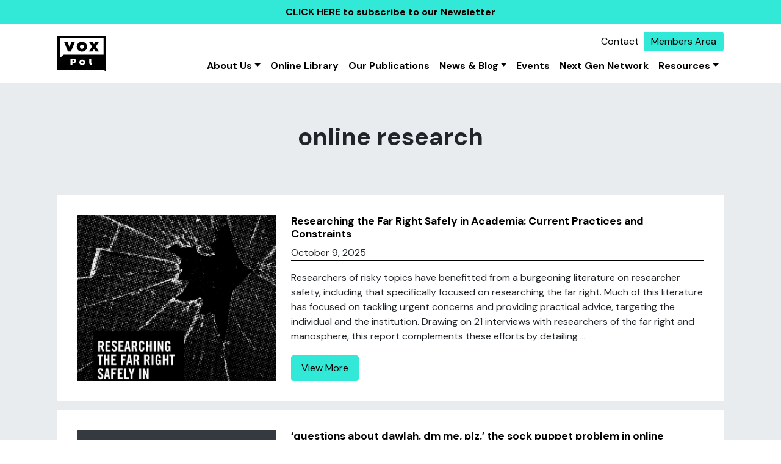

--- FILE ---
content_type: text/html; charset=UTF-8
request_url: https://voxpol.eu/file_tag/online-research/
body_size: 11111
content:

<!DOCTYPE html>
<html lang="en-US">


<head>
	<meta charset="UTF-8">
	<meta name="viewport" content="width=device-width, initial-scale=1, shrink-to-fit=no">
	<link rel="profile" href="http://gmpg.org/xfn/11">
	<meta name='robots' content='index, follow, max-image-preview:large, max-snippet:-1, max-video-preview:-1' />
	<style>img:is([sizes="auto" i], [sizes^="auto," i]) { contain-intrinsic-size: 3000px 1500px }</style>
	
	<!-- This site is optimized with the Yoast SEO plugin v25.4 - https://yoast.com/wordpress/plugins/seo/ -->
	<title>online research Archives - VOX - Pol</title>
	<link rel="canonical" href="https://voxpol.eu/file_tag/online-research/" />
	<link rel="next" href="https://voxpol.eu/file_tag/online-research/page/2/" />
	<meta property="og:locale" content="en_US" />
	<meta property="og:type" content="article" />
	<meta property="og:title" content="online research Archives - VOX - Pol" />
	<meta property="og:url" content="https://voxpol.eu/file_tag/online-research/" />
	<meta property="og:site_name" content="VOX - Pol" />
	<meta name="twitter:card" content="summary_large_image" />
	<script type="application/ld+json" class="yoast-schema-graph">{"@context":"https://schema.org","@graph":[{"@type":"CollectionPage","@id":"https://voxpol.eu/file_tag/online-research/","url":"https://voxpol.eu/file_tag/online-research/","name":"online research Archives - VOX - Pol","isPartOf":{"@id":"https://voxpol.eu/#website"},"primaryImageOfPage":{"@id":"https://voxpol.eu/file_tag/online-research/#primaryimage"},"image":{"@id":"https://voxpol.eu/file_tag/online-research/#primaryimage"},"thumbnailUrl":"https://voxpol.eu/wp-content/uploads/2025/09/new-publication.png","breadcrumb":{"@id":"https://voxpol.eu/file_tag/online-research/#breadcrumb"},"inLanguage":"en-US"},{"@type":"ImageObject","inLanguage":"en-US","@id":"https://voxpol.eu/file_tag/online-research/#primaryimage","url":"https://voxpol.eu/wp-content/uploads/2025/09/new-publication.png","contentUrl":"https://voxpol.eu/wp-content/uploads/2025/09/new-publication.png","width":854,"height":1249},{"@type":"BreadcrumbList","@id":"https://voxpol.eu/file_tag/online-research/#breadcrumb","itemListElement":[{"@type":"ListItem","position":1,"name":"Home","item":"https://voxpol.eu/"},{"@type":"ListItem","position":2,"name":"online research"}]},{"@type":"WebSite","@id":"https://voxpol.eu/#website","url":"https://voxpol.eu/","name":"VOX - Pol","description":"Network of Excellence","publisher":{"@id":"https://voxpol.eu/#organization"},"potentialAction":[{"@type":"SearchAction","target":{"@type":"EntryPoint","urlTemplate":"https://voxpol.eu/?s={search_term_string}"},"query-input":{"@type":"PropertyValueSpecification","valueRequired":true,"valueName":"search_term_string"}}],"inLanguage":"en-US"},{"@type":"Organization","@id":"https://voxpol.eu/#organization","name":"VOX - Pol","url":"https://voxpol.eu/","logo":{"@type":"ImageObject","inLanguage":"en-US","@id":"https://voxpol.eu/#/schema/logo/image/","url":"https://voxpol.eu/wp-content/uploads/2023/07/logo.svg","contentUrl":"https://voxpol.eu/wp-content/uploads/2023/07/logo.svg","caption":"VOX - Pol"},"image":{"@id":"https://voxpol.eu/#/schema/logo/image/"}}]}</script>
	<!-- / Yoast SEO plugin. -->


<link rel='dns-prefetch' href='//www.googletagmanager.com' />
<link rel="alternate" type="application/rss+xml" title="VOX - Pol &raquo; Feed" href="https://voxpol.eu/feed/" />
<link rel="alternate" type="application/rss+xml" title="VOX - Pol &raquo; Comments Feed" href="https://voxpol.eu/comments/feed/" />
<link rel="alternate" type="application/rss+xml" title="VOX - Pol &raquo; online research File Tag Feed" href="https://voxpol.eu/file_tag/online-research/feed/" />
<script type="text/javascript">
/* <![CDATA[ */
window._wpemojiSettings = {"baseUrl":"https:\/\/s.w.org\/images\/core\/emoji\/16.0.1\/72x72\/","ext":".png","svgUrl":"https:\/\/s.w.org\/images\/core\/emoji\/16.0.1\/svg\/","svgExt":".svg","source":{"concatemoji":"https:\/\/voxpol.eu\/wps\/wp-includes\/js\/wp-emoji-release.min.js?ver=6.8.3"}};
/*! This file is auto-generated */
!function(s,n){var o,i,e;function c(e){try{var t={supportTests:e,timestamp:(new Date).valueOf()};sessionStorage.setItem(o,JSON.stringify(t))}catch(e){}}function p(e,t,n){e.clearRect(0,0,e.canvas.width,e.canvas.height),e.fillText(t,0,0);var t=new Uint32Array(e.getImageData(0,0,e.canvas.width,e.canvas.height).data),a=(e.clearRect(0,0,e.canvas.width,e.canvas.height),e.fillText(n,0,0),new Uint32Array(e.getImageData(0,0,e.canvas.width,e.canvas.height).data));return t.every(function(e,t){return e===a[t]})}function u(e,t){e.clearRect(0,0,e.canvas.width,e.canvas.height),e.fillText(t,0,0);for(var n=e.getImageData(16,16,1,1),a=0;a<n.data.length;a++)if(0!==n.data[a])return!1;return!0}function f(e,t,n,a){switch(t){case"flag":return n(e,"\ud83c\udff3\ufe0f\u200d\u26a7\ufe0f","\ud83c\udff3\ufe0f\u200b\u26a7\ufe0f")?!1:!n(e,"\ud83c\udde8\ud83c\uddf6","\ud83c\udde8\u200b\ud83c\uddf6")&&!n(e,"\ud83c\udff4\udb40\udc67\udb40\udc62\udb40\udc65\udb40\udc6e\udb40\udc67\udb40\udc7f","\ud83c\udff4\u200b\udb40\udc67\u200b\udb40\udc62\u200b\udb40\udc65\u200b\udb40\udc6e\u200b\udb40\udc67\u200b\udb40\udc7f");case"emoji":return!a(e,"\ud83e\udedf")}return!1}function g(e,t,n,a){var r="undefined"!=typeof WorkerGlobalScope&&self instanceof WorkerGlobalScope?new OffscreenCanvas(300,150):s.createElement("canvas"),o=r.getContext("2d",{willReadFrequently:!0}),i=(o.textBaseline="top",o.font="600 32px Arial",{});return e.forEach(function(e){i[e]=t(o,e,n,a)}),i}function t(e){var t=s.createElement("script");t.src=e,t.defer=!0,s.head.appendChild(t)}"undefined"!=typeof Promise&&(o="wpEmojiSettingsSupports",i=["flag","emoji"],n.supports={everything:!0,everythingExceptFlag:!0},e=new Promise(function(e){s.addEventListener("DOMContentLoaded",e,{once:!0})}),new Promise(function(t){var n=function(){try{var e=JSON.parse(sessionStorage.getItem(o));if("object"==typeof e&&"number"==typeof e.timestamp&&(new Date).valueOf()<e.timestamp+604800&&"object"==typeof e.supportTests)return e.supportTests}catch(e){}return null}();if(!n){if("undefined"!=typeof Worker&&"undefined"!=typeof OffscreenCanvas&&"undefined"!=typeof URL&&URL.createObjectURL&&"undefined"!=typeof Blob)try{var e="postMessage("+g.toString()+"("+[JSON.stringify(i),f.toString(),p.toString(),u.toString()].join(",")+"));",a=new Blob([e],{type:"text/javascript"}),r=new Worker(URL.createObjectURL(a),{name:"wpTestEmojiSupports"});return void(r.onmessage=function(e){c(n=e.data),r.terminate(),t(n)})}catch(e){}c(n=g(i,f,p,u))}t(n)}).then(function(e){for(var t in e)n.supports[t]=e[t],n.supports.everything=n.supports.everything&&n.supports[t],"flag"!==t&&(n.supports.everythingExceptFlag=n.supports.everythingExceptFlag&&n.supports[t]);n.supports.everythingExceptFlag=n.supports.everythingExceptFlag&&!n.supports.flag,n.DOMReady=!1,n.readyCallback=function(){n.DOMReady=!0}}).then(function(){return e}).then(function(){var e;n.supports.everything||(n.readyCallback(),(e=n.source||{}).concatemoji?t(e.concatemoji):e.wpemoji&&e.twemoji&&(t(e.twemoji),t(e.wpemoji)))}))}((window,document),window._wpemojiSettings);
/* ]]> */
</script>
<style id='wp-emoji-styles-inline-css' type='text/css'>

	img.wp-smiley, img.emoji {
		display: inline !important;
		border: none !important;
		box-shadow: none !important;
		height: 1em !important;
		width: 1em !important;
		margin: 0 0.07em !important;
		vertical-align: -0.1em !important;
		background: none !important;
		padding: 0 !important;
	}
</style>
<link rel='stylesheet' id='wp-block-library-css' href='https://voxpol.eu/wps/wp-includes/css/dist/block-library/style.min.css?ver=6.8.3' type='text/css' media='all' />
<style id='classic-theme-styles-inline-css' type='text/css'>
/*! This file is auto-generated */
.wp-block-button__link{color:#fff;background-color:#32373c;border-radius:9999px;box-shadow:none;text-decoration:none;padding:calc(.667em + 2px) calc(1.333em + 2px);font-size:1.125em}.wp-block-file__button{background:#32373c;color:#fff;text-decoration:none}
</style>
<style id='global-styles-inline-css' type='text/css'>
:root{--wp--preset--aspect-ratio--square: 1;--wp--preset--aspect-ratio--4-3: 4/3;--wp--preset--aspect-ratio--3-4: 3/4;--wp--preset--aspect-ratio--3-2: 3/2;--wp--preset--aspect-ratio--2-3: 2/3;--wp--preset--aspect-ratio--16-9: 16/9;--wp--preset--aspect-ratio--9-16: 9/16;--wp--preset--color--black: #000000;--wp--preset--color--cyan-bluish-gray: #abb8c3;--wp--preset--color--white: #ffffff;--wp--preset--color--pale-pink: #f78da7;--wp--preset--color--vivid-red: #cf2e2e;--wp--preset--color--luminous-vivid-orange: #ff6900;--wp--preset--color--luminous-vivid-amber: #fcb900;--wp--preset--color--light-green-cyan: #7bdcb5;--wp--preset--color--vivid-green-cyan: #00d084;--wp--preset--color--pale-cyan-blue: #8ed1fc;--wp--preset--color--vivid-cyan-blue: #0693e3;--wp--preset--color--vivid-purple: #9b51e0;--wp--preset--gradient--vivid-cyan-blue-to-vivid-purple: linear-gradient(135deg,rgba(6,147,227,1) 0%,rgb(155,81,224) 100%);--wp--preset--gradient--light-green-cyan-to-vivid-green-cyan: linear-gradient(135deg,rgb(122,220,180) 0%,rgb(0,208,130) 100%);--wp--preset--gradient--luminous-vivid-amber-to-luminous-vivid-orange: linear-gradient(135deg,rgba(252,185,0,1) 0%,rgba(255,105,0,1) 100%);--wp--preset--gradient--luminous-vivid-orange-to-vivid-red: linear-gradient(135deg,rgba(255,105,0,1) 0%,rgb(207,46,46) 100%);--wp--preset--gradient--very-light-gray-to-cyan-bluish-gray: linear-gradient(135deg,rgb(238,238,238) 0%,rgb(169,184,195) 100%);--wp--preset--gradient--cool-to-warm-spectrum: linear-gradient(135deg,rgb(74,234,220) 0%,rgb(151,120,209) 20%,rgb(207,42,186) 40%,rgb(238,44,130) 60%,rgb(251,105,98) 80%,rgb(254,248,76) 100%);--wp--preset--gradient--blush-light-purple: linear-gradient(135deg,rgb(255,206,236) 0%,rgb(152,150,240) 100%);--wp--preset--gradient--blush-bordeaux: linear-gradient(135deg,rgb(254,205,165) 0%,rgb(254,45,45) 50%,rgb(107,0,62) 100%);--wp--preset--gradient--luminous-dusk: linear-gradient(135deg,rgb(255,203,112) 0%,rgb(199,81,192) 50%,rgb(65,88,208) 100%);--wp--preset--gradient--pale-ocean: linear-gradient(135deg,rgb(255,245,203) 0%,rgb(182,227,212) 50%,rgb(51,167,181) 100%);--wp--preset--gradient--electric-grass: linear-gradient(135deg,rgb(202,248,128) 0%,rgb(113,206,126) 100%);--wp--preset--gradient--midnight: linear-gradient(135deg,rgb(2,3,129) 0%,rgb(40,116,252) 100%);--wp--preset--font-size--small: 13px;--wp--preset--font-size--medium: 20px;--wp--preset--font-size--large: 36px;--wp--preset--font-size--x-large: 42px;--wp--preset--spacing--20: 0.44rem;--wp--preset--spacing--30: 0.67rem;--wp--preset--spacing--40: 1rem;--wp--preset--spacing--50: 1.5rem;--wp--preset--spacing--60: 2.25rem;--wp--preset--spacing--70: 3.38rem;--wp--preset--spacing--80: 5.06rem;--wp--preset--shadow--natural: 6px 6px 9px rgba(0, 0, 0, 0.2);--wp--preset--shadow--deep: 12px 12px 50px rgba(0, 0, 0, 0.4);--wp--preset--shadow--sharp: 6px 6px 0px rgba(0, 0, 0, 0.2);--wp--preset--shadow--outlined: 6px 6px 0px -3px rgba(255, 255, 255, 1), 6px 6px rgba(0, 0, 0, 1);--wp--preset--shadow--crisp: 6px 6px 0px rgba(0, 0, 0, 1);}:where(.is-layout-flex){gap: 0.5em;}:where(.is-layout-grid){gap: 0.5em;}body .is-layout-flex{display: flex;}.is-layout-flex{flex-wrap: wrap;align-items: center;}.is-layout-flex > :is(*, div){margin: 0;}body .is-layout-grid{display: grid;}.is-layout-grid > :is(*, div){margin: 0;}:where(.wp-block-columns.is-layout-flex){gap: 2em;}:where(.wp-block-columns.is-layout-grid){gap: 2em;}:where(.wp-block-post-template.is-layout-flex){gap: 1.25em;}:where(.wp-block-post-template.is-layout-grid){gap: 1.25em;}.has-black-color{color: var(--wp--preset--color--black) !important;}.has-cyan-bluish-gray-color{color: var(--wp--preset--color--cyan-bluish-gray) !important;}.has-white-color{color: var(--wp--preset--color--white) !important;}.has-pale-pink-color{color: var(--wp--preset--color--pale-pink) !important;}.has-vivid-red-color{color: var(--wp--preset--color--vivid-red) !important;}.has-luminous-vivid-orange-color{color: var(--wp--preset--color--luminous-vivid-orange) !important;}.has-luminous-vivid-amber-color{color: var(--wp--preset--color--luminous-vivid-amber) !important;}.has-light-green-cyan-color{color: var(--wp--preset--color--light-green-cyan) !important;}.has-vivid-green-cyan-color{color: var(--wp--preset--color--vivid-green-cyan) !important;}.has-pale-cyan-blue-color{color: var(--wp--preset--color--pale-cyan-blue) !important;}.has-vivid-cyan-blue-color{color: var(--wp--preset--color--vivid-cyan-blue) !important;}.has-vivid-purple-color{color: var(--wp--preset--color--vivid-purple) !important;}.has-black-background-color{background-color: var(--wp--preset--color--black) !important;}.has-cyan-bluish-gray-background-color{background-color: var(--wp--preset--color--cyan-bluish-gray) !important;}.has-white-background-color{background-color: var(--wp--preset--color--white) !important;}.has-pale-pink-background-color{background-color: var(--wp--preset--color--pale-pink) !important;}.has-vivid-red-background-color{background-color: var(--wp--preset--color--vivid-red) !important;}.has-luminous-vivid-orange-background-color{background-color: var(--wp--preset--color--luminous-vivid-orange) !important;}.has-luminous-vivid-amber-background-color{background-color: var(--wp--preset--color--luminous-vivid-amber) !important;}.has-light-green-cyan-background-color{background-color: var(--wp--preset--color--light-green-cyan) !important;}.has-vivid-green-cyan-background-color{background-color: var(--wp--preset--color--vivid-green-cyan) !important;}.has-pale-cyan-blue-background-color{background-color: var(--wp--preset--color--pale-cyan-blue) !important;}.has-vivid-cyan-blue-background-color{background-color: var(--wp--preset--color--vivid-cyan-blue) !important;}.has-vivid-purple-background-color{background-color: var(--wp--preset--color--vivid-purple) !important;}.has-black-border-color{border-color: var(--wp--preset--color--black) !important;}.has-cyan-bluish-gray-border-color{border-color: var(--wp--preset--color--cyan-bluish-gray) !important;}.has-white-border-color{border-color: var(--wp--preset--color--white) !important;}.has-pale-pink-border-color{border-color: var(--wp--preset--color--pale-pink) !important;}.has-vivid-red-border-color{border-color: var(--wp--preset--color--vivid-red) !important;}.has-luminous-vivid-orange-border-color{border-color: var(--wp--preset--color--luminous-vivid-orange) !important;}.has-luminous-vivid-amber-border-color{border-color: var(--wp--preset--color--luminous-vivid-amber) !important;}.has-light-green-cyan-border-color{border-color: var(--wp--preset--color--light-green-cyan) !important;}.has-vivid-green-cyan-border-color{border-color: var(--wp--preset--color--vivid-green-cyan) !important;}.has-pale-cyan-blue-border-color{border-color: var(--wp--preset--color--pale-cyan-blue) !important;}.has-vivid-cyan-blue-border-color{border-color: var(--wp--preset--color--vivid-cyan-blue) !important;}.has-vivid-purple-border-color{border-color: var(--wp--preset--color--vivid-purple) !important;}.has-vivid-cyan-blue-to-vivid-purple-gradient-background{background: var(--wp--preset--gradient--vivid-cyan-blue-to-vivid-purple) !important;}.has-light-green-cyan-to-vivid-green-cyan-gradient-background{background: var(--wp--preset--gradient--light-green-cyan-to-vivid-green-cyan) !important;}.has-luminous-vivid-amber-to-luminous-vivid-orange-gradient-background{background: var(--wp--preset--gradient--luminous-vivid-amber-to-luminous-vivid-orange) !important;}.has-luminous-vivid-orange-to-vivid-red-gradient-background{background: var(--wp--preset--gradient--luminous-vivid-orange-to-vivid-red) !important;}.has-very-light-gray-to-cyan-bluish-gray-gradient-background{background: var(--wp--preset--gradient--very-light-gray-to-cyan-bluish-gray) !important;}.has-cool-to-warm-spectrum-gradient-background{background: var(--wp--preset--gradient--cool-to-warm-spectrum) !important;}.has-blush-light-purple-gradient-background{background: var(--wp--preset--gradient--blush-light-purple) !important;}.has-blush-bordeaux-gradient-background{background: var(--wp--preset--gradient--blush-bordeaux) !important;}.has-luminous-dusk-gradient-background{background: var(--wp--preset--gradient--luminous-dusk) !important;}.has-pale-ocean-gradient-background{background: var(--wp--preset--gradient--pale-ocean) !important;}.has-electric-grass-gradient-background{background: var(--wp--preset--gradient--electric-grass) !important;}.has-midnight-gradient-background{background: var(--wp--preset--gradient--midnight) !important;}.has-small-font-size{font-size: var(--wp--preset--font-size--small) !important;}.has-medium-font-size{font-size: var(--wp--preset--font-size--medium) !important;}.has-large-font-size{font-size: var(--wp--preset--font-size--large) !important;}.has-x-large-font-size{font-size: var(--wp--preset--font-size--x-large) !important;}
:where(.wp-block-post-template.is-layout-flex){gap: 1.25em;}:where(.wp-block-post-template.is-layout-grid){gap: 1.25em;}
:where(.wp-block-columns.is-layout-flex){gap: 2em;}:where(.wp-block-columns.is-layout-grid){gap: 2em;}
:root :where(.wp-block-pullquote){font-size: 1.5em;line-height: 1.6;}
</style>
<link rel='stylesheet' id='events-manager-css' href='https://voxpol.eu/wp-content/plugins/events-manager/includes/css/events_manager.css?ver=5.99912' type='text/css' media='all' />
<link rel='stylesheet' id='cream-theme-css' href='https://voxpol.eu/wp-content/themes/cream-theme/dist/styles/app.css?ver=1705062475' type='text/css' media='all' />
<script type="text/javascript" src="https://voxpol.eu/wp-content/plugins/svg-support/vendor/DOMPurify/DOMPurify.min.js?ver=2.5.8" id="bodhi-dompurify-library-js"></script>
<script type="text/javascript" src="https://voxpol.eu/wps/wp-includes/js/jquery/jquery.min.js?ver=3.7.1" id="jquery-core-js"></script>
<script type="text/javascript" src="https://voxpol.eu/wps/wp-includes/js/jquery/jquery-migrate.min.js?ver=3.4.1" id="jquery-migrate-js"></script>
<script type="text/javascript" src="https://voxpol.eu/wps/wp-includes/js/jquery/ui/core.min.js?ver=1.13.3" id="jquery-ui-core-js"></script>
<script type="text/javascript" src="https://voxpol.eu/wps/wp-includes/js/jquery/ui/mouse.min.js?ver=1.13.3" id="jquery-ui-mouse-js"></script>
<script type="text/javascript" src="https://voxpol.eu/wps/wp-includes/js/jquery/ui/sortable.min.js?ver=1.13.3" id="jquery-ui-sortable-js"></script>
<script type="text/javascript" src="https://voxpol.eu/wps/wp-includes/js/jquery/ui/datepicker.min.js?ver=1.13.3" id="jquery-ui-datepicker-js"></script>
<script type="text/javascript" id="jquery-ui-datepicker-js-after">
/* <![CDATA[ */
jQuery(function(jQuery){jQuery.datepicker.setDefaults({"closeText":"Close","currentText":"Today","monthNames":["January","February","March","April","May","June","July","August","September","October","November","December"],"monthNamesShort":["Jan","Feb","Mar","Apr","May","Jun","Jul","Aug","Sep","Oct","Nov","Dec"],"nextText":"Next","prevText":"Previous","dayNames":["Sunday","Monday","Tuesday","Wednesday","Thursday","Friday","Saturday"],"dayNamesShort":["Sun","Mon","Tue","Wed","Thu","Fri","Sat"],"dayNamesMin":["S","M","T","W","T","F","S"],"dateFormat":"MM d, yy","firstDay":1,"isRTL":false});});
/* ]]> */
</script>
<script type="text/javascript" src="https://voxpol.eu/wps/wp-includes/js/jquery/ui/menu.min.js?ver=1.13.3" id="jquery-ui-menu-js"></script>
<script type="text/javascript" src="https://voxpol.eu/wps/wp-includes/js/dist/dom-ready.min.js?ver=f77871ff7694fffea381" id="wp-dom-ready-js"></script>
<script type="text/javascript" src="https://voxpol.eu/wps/wp-includes/js/dist/hooks.min.js?ver=4d63a3d491d11ffd8ac6" id="wp-hooks-js"></script>
<script type="text/javascript" src="https://voxpol.eu/wps/wp-includes/js/dist/i18n.min.js?ver=5e580eb46a90c2b997e6" id="wp-i18n-js"></script>
<script type="text/javascript" id="wp-i18n-js-after">
/* <![CDATA[ */
wp.i18n.setLocaleData( { 'text direction\u0004ltr': [ 'ltr' ] } );
/* ]]> */
</script>
<script type="text/javascript" src="https://voxpol.eu/wps/wp-includes/js/dist/a11y.min.js?ver=3156534cc54473497e14" id="wp-a11y-js"></script>
<script type="text/javascript" src="https://voxpol.eu/wps/wp-includes/js/jquery/ui/autocomplete.min.js?ver=1.13.3" id="jquery-ui-autocomplete-js"></script>
<script type="text/javascript" src="https://voxpol.eu/wps/wp-includes/js/jquery/ui/resizable.min.js?ver=1.13.3" id="jquery-ui-resizable-js"></script>
<script type="text/javascript" src="https://voxpol.eu/wps/wp-includes/js/jquery/ui/draggable.min.js?ver=1.13.3" id="jquery-ui-draggable-js"></script>
<script type="text/javascript" src="https://voxpol.eu/wps/wp-includes/js/jquery/ui/controlgroup.min.js?ver=1.13.3" id="jquery-ui-controlgroup-js"></script>
<script type="text/javascript" src="https://voxpol.eu/wps/wp-includes/js/jquery/ui/checkboxradio.min.js?ver=1.13.3" id="jquery-ui-checkboxradio-js"></script>
<script type="text/javascript" src="https://voxpol.eu/wps/wp-includes/js/jquery/ui/button.min.js?ver=1.13.3" id="jquery-ui-button-js"></script>
<script type="text/javascript" src="https://voxpol.eu/wps/wp-includes/js/jquery/ui/dialog.min.js?ver=1.13.3" id="jquery-ui-dialog-js"></script>
<script type="text/javascript" id="events-manager-js-extra">
/* <![CDATA[ */
var EM = {"ajaxurl":"https:\/\/voxpol.eu\/wps\/wp-admin\/admin-ajax.php","locationajaxurl":"https:\/\/voxpol.eu\/wps\/wp-admin\/admin-ajax.php?action=locations_search","firstDay":"1","locale":"en","dateFormat":"dd\/mm\/yy","ui_css":"https:\/\/voxpol.eu\/wp-content\/plugins\/events-manager\/includes\/css\/jquery-ui.min.css","show24hours":"0","is_ssl":"1","bookingInProgress":"Please wait while the booking is being submitted.","tickets_save":"Save Ticket","bookingajaxurl":"https:\/\/voxpol.eu\/wps\/wp-admin\/admin-ajax.php","bookings_export_save":"Export Bookings","bookings_settings_save":"Save Settings","booking_delete":"Are you sure you want to delete?","booking_offset":"30","bb_full":"Sold Out","bb_book":"Book Now","bb_booking":"Booking...","bb_booked":"Booking Submitted","bb_error":"Booking Error. Try again?","bb_cancel":"Cancel","bb_canceling":"Canceling...","bb_cancelled":"Cancelled","bb_cancel_error":"Cancellation Error. Try again?","txt_search":"Search","txt_searching":"Searching...","txt_loading":"Loading..."};
/* ]]> */
</script>
<script type="text/javascript" src="https://voxpol.eu/wp-content/plugins/events-manager/includes/js/events-manager.js?ver=5.99912" id="events-manager-js"></script>
<script type="text/javascript" id="bodhi_svg_inline-js-extra">
/* <![CDATA[ */
var svgSettings = {"skipNested":""};
/* ]]> */
</script>
<script type="text/javascript" src="https://voxpol.eu/wp-content/plugins/svg-support/js/min/svgs-inline-min.js" id="bodhi_svg_inline-js"></script>
<script type="text/javascript" id="bodhi_svg_inline-js-after">
/* <![CDATA[ */
cssTarget={"Bodhi":"img.style-svg","ForceInlineSVG":"style-svg"};ForceInlineSVGActive="true";frontSanitizationEnabled="on";
/* ]]> */
</script>

<!-- Google tag (gtag.js) snippet added by Site Kit -->
<!-- Google Analytics snippet added by Site Kit -->
<script type="text/javascript" src="https://www.googletagmanager.com/gtag/js?id=GT-K4LV7BG" id="google_gtagjs-js" async></script>
<script type="text/javascript" id="google_gtagjs-js-after">
/* <![CDATA[ */
window.dataLayer = window.dataLayer || [];function gtag(){dataLayer.push(arguments);}
gtag("set","linker",{"domains":["voxpol.eu"]});
gtag("js", new Date());
gtag("set", "developer_id.dZTNiMT", true);
gtag("config", "GT-K4LV7BG");
/* ]]> */
</script>
<link rel="https://api.w.org/" href="https://voxpol.eu/wp-json/" /><link rel="EditURI" type="application/rsd+xml" title="RSD" href="https://voxpol.eu/wps/xmlrpc.php?rsd" />
<meta name="generator" content="WordPress 6.8.3" />
<meta name="generator" content="Site Kit by Google 1.170.0" /><!-- Stream WordPress user activity plugin v4.1.1 -->
<link rel="icon" href="https://voxpol.eu/wp-content/uploads/2023/07/favi.svg" sizes="32x32" />
<link rel="icon" href="https://voxpol.eu/wp-content/uploads/2023/07/favi.svg" sizes="192x192" />
<link rel="apple-touch-icon" href="https://voxpol.eu/wp-content/uploads/2023/07/favi.svg" />
<meta name="msapplication-TileImage" content="https://voxpol.eu/wp-content/uploads/2023/07/favi.svg" />
		<style type="text/css" id="wp-custom-css">
			.footer-social-list {
   list-style: none;
   display: flex;
	 padding: 0;
}
.footer-social-list .footer-social-list-item{
	height: 1.75rem;
  width: 1.75rem;
	margin-right: 1rem;
}
.footer-social-list .footer-social-list-item .social-link:hover svg path{
	fill: #32e9d7;
}
		</style>
		
	<link href="https://cdn.jsdelivr.net/npm/select2@4.1.0-rc.0/dist/css/select2.min.css" rel="stylesheet" />
	<script src="https://cdn.jsdelivr.net/npm/select2@4.1.0-rc.0/dist/js/select2.min.js"></script>
</head>

<body class="archive tax-file_tag term-online-research term-3190 wp-custom-logo wp-embed-responsive wp-theme-cream-theme group-blog hfeed">

	
	<div class="banner-top">
	<div class="container-fluid">
		<div class="row">
			<div class="col">
				<p><a href="http://eepurl.com/TcZEX">CLICK HERE</a> to subscribe to our Newsletter</p>
			</div>
		</div>
	</div>
</div>

	<div class="site" id="page">

		<div class="sticky-top" id="wrapper-navbar">

			

<nav class="navbar navbar-expand-md navbar-light" aria-label="Navbar">

	<div class="container px-4">

		<a href="https://voxpol.eu/" class="navbar-brand custom-logo-link" rel="home"><img width="1" height="1" src="https://voxpol.eu/wp-content/uploads/2023/07/logo.svg" class="img-fluid" alt="VOX &#8211; Pol" decoding="async" /></a>
		<div class="nav-wrap">

			<div id="topNav" class="top-nav-container"><ul id="top-menu" class="navbar-nav ms-auto mb-2 mb-md-0"><li  id="menu-item-16779" class="menu-item menu-item-type-post_type menu-item-object-page nav-item nav-item-16779"><a href="https://voxpol.eu/contact-us/" class="nav-link ">Contact</a></li>
<li  id="menu-item-16436" class="nav-btn menu-item menu-item-type-custom menu-item-object-custom nav-item nav-item-16436"><a target="_blank" href="/members-login/" class="nav-link ">Members Area</a></li>
</ul></div>
			<button class="navbar-toggler" type="button" data-bs-toggle="offcanvas" data-bs-target="#offcanvasNavbar"
				aria-controls="offcanvasNavbar" aria-expanded="false"
				aria-label="Toggle navigation">
				<span class="navbar-toggler-icon"></span>
			</button>

				<div id="offcanvasNavbar" class="offcanvas offcanvas-end "
				aria-modal="true" role="dialog">

					<button class="btn-close text-reset btn-drawerclose" type="button" data-bs-toggle="offcanvas" data-bs-target="#offcanvasNavbar"
				aria-controls="offcanvasNavbar" aria-expanded="false"
				aria-label="Close"></button>
					<div id="offcanvasNavbar" class="menu-vox-pol-navigation-container"><ul id="main-menu" class="navbar-nav ms-auto mb-2 mb-md-0 dropdown-menu-right"><li  id="menu-item-16965" class="menu-item menu-item-type-custom menu-item-object-custom menu-item-has-children dropdown nav-item nav-item-16965"><a href="#" class="nav-link  dropdown-toggle" data-bs-toggle="dropdown" aria-haspopup="true" aria-expanded="false">About Us</a>
<ul class="dropdown-menu  depth_0">
	<li  id="menu-item-16426" class="menu-item menu-item-type-post_type menu-item-object-page nav-item nav-item-16426"><a href="https://voxpol.eu/about-us/" class="dropdown-item ">About VOX-Pol</a></li>
	<li  id="menu-item-16497" class="menu-item menu-item-type-post_type_archive menu-item-object-member nav-item nav-item-16497"><a href="https://voxpol.eu/members/" class="dropdown-item ">Members &#8211; People</a></li>
	<li  id="menu-item-16494" class="menu-item menu-item-type-post_type menu-item-object-page nav-item nav-item-16494"><a href="https://voxpol.eu/institutions/" class="dropdown-item ">Members &#8211; Institutions</a></li>
	<li  id="menu-item-16966" class="menu-item menu-item-type-post_type menu-item-object-page nav-item nav-item-16966"><a href="https://voxpol.eu/projects-and-partnerships/" class="dropdown-item ">Projects and Partnerships</a></li>
</ul>
</li>
<li  id="menu-item-6842" class="menu-item menu-item-type-post_type menu-item-object-page nav-item nav-item-6842"><a href="https://voxpol.eu/library/" class="nav-link ">Online Library</a></li>
<li  id="menu-item-16427" class="menu-item menu-item-type-post_type menu-item-object-page nav-item nav-item-16427"><a href="https://voxpol.eu/publications/" class="nav-link ">Our Publications</a></li>
<li  id="menu-item-16795" class="menu-item menu-item-type-custom menu-item-object-custom menu-item-has-children dropdown nav-item nav-item-16795"><a href="#" class="nav-link  dropdown-toggle" data-bs-toggle="dropdown" aria-haspopup="true" aria-expanded="false">News &#038; Blog</a>
<ul class="dropdown-menu  depth_0">
	<li  id="menu-item-16960" class="menu-item menu-item-type-taxonomy menu-item-object-category nav-item nav-item-16960"><a href="https://voxpol.eu/category/blog/" class="dropdown-item ">Blog</a></li>
	<li  id="menu-item-16783" class="menu-item menu-item-type-taxonomy menu-item-object-category nav-item nav-item-16783"><a href="https://voxpol.eu/category/news/" class="dropdown-item ">News</a></li>
	<li  id="menu-item-16914" class="menu-item menu-item-type-taxonomy menu-item-object-category nav-item nav-item-16914"><a href="https://voxpol.eu/category/publications/newsletter/" class="dropdown-item ">Newsletter</a></li>
</ul>
</li>
<li  id="menu-item-16777" class="menu-item menu-item-type-post_type menu-item-object-page nav-item nav-item-16777"><a href="https://voxpol.eu/events/" class="nav-link ">Events</a></li>
<li  id="menu-item-16967" class="menu-item menu-item-type-post_type menu-item-object-page nav-item nav-item-16967"><a href="https://voxpol.eu/next-gen-network/" class="nav-link ">Next Gen Network</a></li>
<li  id="menu-item-16438" class="menu-item menu-item-type-post_type menu-item-object-page menu-item-has-children dropdown nav-item nav-item-16438"><a href="https://voxpol.eu/researcher-resources/" class="nav-link  dropdown-toggle" data-bs-toggle="dropdown" aria-haspopup="true" aria-expanded="false">Resources</a>
<ul class="dropdown-menu  depth_0">
	<li  id="menu-item-16804" class="menu-item menu-item-type-post_type menu-item-object-page nav-item nav-item-16804"><a href="https://voxpol.eu/researcher-resources/" class="dropdown-item ">All Resources</a></li>
	<li  id="menu-item-16803" class="menu-item menu-item-type-post_type menu-item-object-page nav-item nav-item-16803"><a href="https://voxpol.eu/ethics/" class="dropdown-item ">Ethics</a></li>
	<li  id="menu-item-16801" class="menu-item menu-item-type-post_type menu-item-object-page nav-item nav-item-16801"><a title="Privacy and Security" href="https://voxpol.eu/researcher-welfare-1-privacy/" class="dropdown-item ">Researcher Welfare 1</a></li>
	<li  id="menu-item-16805" class="menu-item menu-item-type-post_type menu-item-object-page nav-item nav-item-16805"><a title="Mental and Emotional Well-being and Self Care" href="https://voxpol.eu/researcher-welfare-2-wellbeing/" class="dropdown-item ">Researcher Welfare 2</a></li>
	<li  id="menu-item-16797" class="menu-item menu-item-type-post_type menu-item-object-page nav-item nav-item-16797"><a href="https://voxpol.eu/datasets-tools/" class="dropdown-item ">Datasets and Tools</a></li>
	<li  id="menu-item-16796" class="menu-item menu-item-type-post_type menu-item-object-page nav-item nav-item-16796"><a href="https://voxpol.eu/conferences-summer-schools/" class="dropdown-item ">Conferences and Summer Schools</a></li>
	<li  id="menu-item-16800" class="menu-item menu-item-type-post_type menu-item-object-page nav-item nav-item-16800"><a href="https://voxpol.eu/publication-venues/" class="dropdown-item ">Publication Venues: Journals and Blogs</a></li>
	<li  id="menu-item-16799" class="menu-item menu-item-type-post_type menu-item-object-page nav-item nav-item-16799"><a href="https://voxpol.eu/podcasts/" class="dropdown-item ">Podcasts and YouTube Channels</a></li>
	<li  id="menu-item-16798" class="menu-item menu-item-type-post_type menu-item-object-page nav-item nav-item-16798"><a href="https://voxpol.eu/jobs-fellowships-and-internships/" class="dropdown-item ">Jobs, Fellowships and Internships</a></li>
	<li  id="menu-item-16802" class="menu-item menu-item-type-post_type menu-item-object-page nav-item nav-item-16802"><a href="https://voxpol.eu/library/" class="dropdown-item ">VOX-Pol Online Library</a></li>
	<li  id="menu-item-16794" class="menu-item menu-item-type-post_type menu-item-object-page nav-item nav-item-16794"><a href="https://voxpol.eu/vox-pol-member-institutions-ma-courses/" class="dropdown-item ">VOX-Pol Member Institutions’ MA Courses</a></li>
</ul>
</li>
<li  id="menu-item-16428" class="d-md-none menu-item menu-item-type-post_type menu-item-object-page nav-item nav-item-16428"><a href="https://voxpol.eu/contact-us/" class="nav-link ">Contact</a></li>
<li  id="menu-item-16439" class="nav-btn d-md-none menu-item menu-item-type-custom menu-item-object-custom nav-item nav-item-16439"><a target="_blank" href="/members-login/" class="nav-link ">Members Area</a></li>
</ul></div>				</div>

		</div>

	</div>

</nav>


		</div>

		
		<div class="wrapper wrapper-main">
							<div class="container-fluid" id="content">
					<div class="row">
					<header class="page-header">
	<div class="container">
		<div class="row">
			<div class="col-md-10 m-auto">
				<h1 class="page-title">online research</h1>			</div>
		</div>
	</div>
</header>
<div class="col-12">
	<div class="container">
		<main class="main content-area col-md">
			
<div class="card-loop">
	<div class="row">
		<div class="col-md-4">
			<div class="hcard-img">
				<a href="https://voxpol.eu/file/researching-the-far-right-safely-in-academia-current-practices-and-constraints/">
					<img width="700" height="1024" src="https://voxpol.eu/wp-content/uploads/2025/09/new-publication-700x1024.png" class="attachment-large size-large wp-post-image" alt="" decoding="async" fetchpriority="high" srcset="https://voxpol.eu/wp-content/uploads/2025/09/new-publication-700x1024.png 700w, https://voxpol.eu/wp-content/uploads/2025/09/new-publication-205x300.png 205w, https://voxpol.eu/wp-content/uploads/2025/09/new-publication-768x1123.png 768w, https://voxpol.eu/wp-content/uploads/2025/09/new-publication.png 854w" sizes="(max-width: 700px) 100vw, 700px" />				</a>
			</div>
		</div>
		<div class="col-md-8 col-loop">
			<div class="loop-body">
				<span class="loop-cat"></span>
				<a href="https://voxpol.eu/file/researching-the-far-right-safely-in-academia-current-practices-and-constraints/">
					<h5 class="loop-title">Researching the Far Right Safely in Academia: Current Practices and Constraints</h5>				</a>
				<span class="publishedon">October 9, 2025</span>				<div class="excerpt">Researchers of risky topics have benefitted from a burgeoning literature on researcher safety, including that specifically focused on researching the far right. Much of this literature has focused on tackling urgent concerns and providing practical advice, targeting the individual and the institution. Drawing on 21 interviews with researchers of the far right and manosphere, this report complements these efforts by detailing ...</div>			</div>
			<div class="loop-foot">
				<a target="_blank" class="btn btn-primary" href="https://voxpol.eu/file/researching-the-far-right-safely-in-academia-current-practices-and-constraints/">View More</a>
			</div>
		</div>
	</div>

</div>

<div class="card-loop">
	<div class="row">
		<div class="col-md-4">
			<div class="hcard-img">
				<a href="https://voxpol.eu/file/questions-about-dawlah-dm-me-plz-the-sock-puppet-problem-in-online-terrorism-research/">
					<span class="imgdefault"></span>				</a>
			</div>
		</div>
		<div class="col-md-8 col-loop">
			<div class="loop-body">
				<span class="loop-cat"></span>
				<a href="https://voxpol.eu/file/questions-about-dawlah-dm-me-plz-the-sock-puppet-problem-in-online-terrorism-research/">
					<h5 class="loop-title">&#8216;questions about dawlah. dm me, plz.&#8217; the sock puppet problem in online terrorism research</h5>				</a>
				<span class="publishedon">April 29, 2025</span>				<div class="excerpt">This paper explores the problem of deception in online terrorism research. While conducting research into the growing phenomenon of female migration to Islamic State-held territory by Western females, we began following a Twitter account exhibiting suspicious activity. The account owner–believed to be a Canadian teenage female–indicated interest in learning more about joining the IS. We ...</div>			</div>
			<div class="loop-foot">
				<a target="_blank" class="btn btn-primary" href="https://voxpol.eu/file/questions-about-dawlah-dm-me-plz-the-sock-puppet-problem-in-online-terrorism-research/">View More</a>
			</div>
		</div>
	</div>

</div>

<div class="card-loop">
	<div class="row">
		<div class="col-md-4">
			<div class="hcard-img">
				<a href="https://voxpol.eu/file/catch-22-navigating-institutional-ethics-and-researcher-welfare-in-online-extremism-and-terrorism-research/">
					<span class="imgdefault"></span>				</a>
			</div>
		</div>
		<div class="col-md-8 col-loop">
			<div class="loop-body">
				<span class="loop-cat"></span>
				<a href="https://voxpol.eu/file/catch-22-navigating-institutional-ethics-and-researcher-welfare-in-online-extremism-and-terrorism-research/">
					<h5 class="loop-title">“Catch 22”: Navigating Institutional Ethics and Researcher Welfare in Online Extremism and Terrorism Research</h5>				</a>
				<span class="publishedon">April 29, 2025</span>				<div class="excerpt">VOX-Pol Blog post. ...</div>			</div>
			<div class="loop-foot">
				<a target="_blank" class="btn btn-primary" href="https://voxpol.eu/file/catch-22-navigating-institutional-ethics-and-researcher-welfare-in-online-extremism-and-terrorism-research/">View More</a>
			</div>
		</div>
	</div>

</div>

<div class="card-loop">
	<div class="row">
		<div class="col-md-4">
			<div class="hcard-img">
				<a href="https://voxpol.eu/file/vicarious-trauma-via-the-observation-of-extremist-atrocities-a-rapid-evidence-assessment/">
					<span class="imgdefault"></span>				</a>
			</div>
		</div>
		<div class="col-md-8 col-loop">
			<div class="loop-body">
				<span class="loop-cat"></span>
				<a href="https://voxpol.eu/file/vicarious-trauma-via-the-observation-of-extremist-atrocities-a-rapid-evidence-assessment/">
					<h5 class="loop-title">Vicarious Trauma via the Observation of Extremist Atrocities: A Rapid Evidence Assessment</h5>				</a>
				<span class="publishedon">January 23, 2025</span>				<div class="excerpt">Researchers are increasingly conducting research using primary source data involving observation of, and exposure to, violent extremist individuals, their acts, their online content, and the ideologies that they act in support of. Of concern is that this increased use of primary source material has not occurred alongside a serious investigation of the traumatic outcomes that ...</div>			</div>
			<div class="loop-foot">
				<a target="_blank" class="btn btn-primary" href="https://voxpol.eu/file/vicarious-trauma-via-the-observation-of-extremist-atrocities-a-rapid-evidence-assessment/">View More</a>
			</div>
		</div>
	</div>

</div>

<div class="card-loop">
	<div class="row">
		<div class="col-md-4">
			<div class="hcard-img">
				<a href="https://voxpol.eu/file/principle-versus-practice-the-institutionalisation-of-ethics-and-research-on-the-far-right/">
					<span class="imgdefault"></span>				</a>
			</div>
		</div>
		<div class="col-md-8 col-loop">
			<div class="loop-body">
				<span class="loop-cat"></span>
				<a href="https://voxpol.eu/file/principle-versus-practice-the-institutionalisation-of-ethics-and-research-on-the-far-right/">
					<h5 class="loop-title">Principle versus practice: the Institutionalisation of ethics and research on the far right</h5>				</a>
				<span class="publishedon">December 3, 2024</span>				<div class="excerpt">Institutional ethics review procedures aim &#8211; in principle &#8211; to minimise harm and evaluate risks, providing an important space to consider the safety of participants and researchers. However, literature has questioned the effectiveness of the process, particularly for reviewing ‘risky’ topics in a risk-averse environment. This article reports the findings of interviews with 21 researchers ...</div>			</div>
			<div class="loop-foot">
				<a target="_blank" class="btn btn-primary" href="https://voxpol.eu/file/principle-versus-practice-the-institutionalisation-of-ethics-and-research-on-the-far-right/">View More</a>
			</div>
		</div>
	</div>

</div>

<div class="card-loop">
	<div class="row">
		<div class="col-md-4">
			<div class="hcard-img">
				<a href="https://voxpol.eu/file/ethics-is-method-method-is-ethics-what-terrorism-researchers-should-know/">
					<span class="imgdefault"></span>				</a>
			</div>
		</div>
		<div class="col-md-8 col-loop">
			<div class="loop-body">
				<span class="loop-cat"></span>
				<a href="https://voxpol.eu/file/ethics-is-method-method-is-ethics-what-terrorism-researchers-should-know/">
					<h5 class="loop-title">Ethics is Method, Method is Ethics: What Terrorism Researchers Should Know</h5>				</a>
				<span class="publishedon">August 21, 2024</span>				<div class="excerpt">VOX-Pol Blog post. ...</div>			</div>
			<div class="loop-foot">
				<a target="_blank" class="btn btn-primary" href="https://voxpol.eu/file/ethics-is-method-method-is-ethics-what-terrorism-researchers-should-know/">View More</a>
			</div>
		</div>
	</div>

</div>

<div class="card-loop">
	<div class="row">
		<div class="col-md-4">
			<div class="hcard-img">
				<a href="https://voxpol.eu/file/building-resilience-for-terrorism-researchers/">
					<span class="imgdefault"></span>				</a>
			</div>
		</div>
		<div class="col-md-8 col-loop">
			<div class="loop-body">
				<span class="loop-cat"></span>
				<a href="https://voxpol.eu/file/building-resilience-for-terrorism-researchers/">
					<h5 class="loop-title">Building Resilience for Terrorism Researchers</h5>				</a>
				<span class="publishedon">August 21, 2024</span>				<div class="excerpt">VOX-Pol Blog post. ...</div>			</div>
			<div class="loop-foot">
				<a target="_blank" class="btn btn-primary" href="https://voxpol.eu/file/building-resilience-for-terrorism-researchers/">View More</a>
			</div>
		</div>
	</div>

</div>

<div class="card-loop">
	<div class="row">
		<div class="col-md-4">
			<div class="hcard-img">
				<a href="https://voxpol.eu/file/islamic-states-virtually-planned-terror-plots-a-note-on-current-and-future-research/">
					<span class="imgdefault"></span>				</a>
			</div>
		</div>
		<div class="col-md-8 col-loop">
			<div class="loop-body">
				<span class="loop-cat"></span>
				<a href="https://voxpol.eu/file/islamic-states-virtually-planned-terror-plots-a-note-on-current-and-future-research/">
					<h5 class="loop-title">Islamic State’s Virtually Planned Terror Plots: A Note on Current and Future Research</h5>				</a>
				<span class="publishedon">August 21, 2024</span>				<div class="excerpt">VOX-Pol Blog post. ...</div>			</div>
			<div class="loop-foot">
				<a target="_blank" class="btn btn-primary" href="https://voxpol.eu/file/islamic-states-virtually-planned-terror-plots-a-note-on-current-and-future-research/">View More</a>
			</div>
		</div>
	</div>

</div>

<div class="card-loop">
	<div class="row">
		<div class="col-md-4">
			<div class="hcard-img">
				<a href="https://voxpol.eu/file/where-to-publish-academic-research-on-online-extremism-and-terrorism-what-we-can-learn-from-journal-article-entries-in-vox-pols-online-library/">
					<span class="imgdefault"></span>				</a>
			</div>
		</div>
		<div class="col-md-8 col-loop">
			<div class="loop-body">
				<span class="loop-cat"></span>
				<a href="https://voxpol.eu/file/where-to-publish-academic-research-on-online-extremism-and-terrorism-what-we-can-learn-from-journal-article-entries-in-vox-pols-online-library/">
					<h5 class="loop-title">Where to Publish Academic Research on Online Extremism and Terrorism?: What We Can Learn from Journal Article Entries in VOX-Pol’s Online Library</h5>				</a>
				<span class="publishedon">August 20, 2024</span>				<div class="excerpt">VOX-Pol Blog post. ...</div>			</div>
			<div class="loop-foot">
				<a target="_blank" class="btn btn-primary" href="https://voxpol.eu/file/where-to-publish-academic-research-on-online-extremism-and-terrorism-what-we-can-learn-from-journal-article-entries-in-vox-pols-online-library/">View More</a>
			</div>
		</div>
	</div>

</div>

<div class="card-loop">
	<div class="row">
		<div class="col-md-4">
			<div class="hcard-img">
				<a href="https://voxpol.eu/file/using-online-data-in-terrorism-research/">
					<span class="imgdefault"></span>				</a>
			</div>
		</div>
		<div class="col-md-8 col-loop">
			<div class="loop-body">
				<span class="loop-cat"></span>
				<a href="https://voxpol.eu/file/using-online-data-in-terrorism-research/">
					<h5 class="loop-title">Using Online Data in Terrorism Research</h5>				</a>
				<span class="publishedon">August 10, 2024</span>				<div class="excerpt">VOX-Pol Blog Post. ...</div>			</div>
			<div class="loop-foot">
				<a target="_blank" class="btn btn-primary" href="https://voxpol.eu/file/using-online-data-in-terrorism-research/">View More</a>
			</div>
		</div>
	</div>

</div>

    <nav aria-labelledby="posts-nav-label">

        <h2 id="posts-nav-label" class="visually-hidden">
            Posts navigation        </h2>

        <ul class="pagination">

            
                <li class="page-item active">
                    <span aria-current="page" class="page-link current">1</span>                </li>

                
                <li class="page-item ">
                    <a class="page-link" href="https://voxpol.eu/file_tag/online-research/page/2/">2</a>                </li>

                
                <li class="page-item ">
                    <a class="next page-link" href="https://voxpol.eu/file_tag/online-research/page/2/">&raquo;</a>                </li>

                
        </ul>

    </nav>

    		</main>
	</div>
</div>
	</div> <!-- .row  -->
	</div> <!-- .container -->
</div> <!-- .wrapper -->


	<div class="wrapper section" id="wrapper-footer-full">

		<div class="container" id="footer-full-content">

			<div class="row">

				<aside id="block-2" class="widget widget_block">
<div class="wp-block-columns is-layout-flex wp-container-core-columns-is-layout-9d6595d7 wp-block-columns-is-layout-flex">
<div class="wp-block-column is-layout-flow wp-block-column-is-layout-flow">
<div class="wp-block-columns is-layout-flex wp-container-core-columns-is-layout-9d6595d7 wp-block-columns-is-layout-flex">
<div class="wp-block-column is-layout-flow wp-block-column-is-layout-flow" style="flex-basis:25%">
<figure class="wp-block-image size-large"><a href="https://voxpol.eu/wp-content/uploads/2023/07/logo.svg"><img decoding="async" src="https://voxpol.eu/wp-content/uploads/2023/07/logo.svg" alt="" class="wp-image-16420"/></a></figure>
</div>



<div class="wp-block-column is-layout-flow wp-block-column-is-layout-flow" style="flex-basis:75%">
<h5 class="wp-block-heading">Contact</h5>



<p>Dublin City University<br>Glasnevin<br>Dublin 9<br>Ireland</p>



<p><a href="mailto:info@voxpol.eu">info@voxpol.eu</a></p>
</div>
</div>



<h5 class="wp-block-heading">Social</h5>



<ul class="footer-social-list">
    <li class="footer-social-list-item">
        <a target="_blank" class="social-link" href="https://x.com/VOX_Pol">
            <svg xmlns="http://www.w3.org/2000/svg" viewBox="0 0 448 512"><path fill="#ffffff" d="M64 32C28.7 32 0 60.7 0 96V416c0 35.3 28.7 64 64 64H384c35.3 0 64-28.7 64-64V96c0-35.3-28.7-64-64-64H64zm297.1 84L257.3 234.6 379.4 396H283.8L209 298.1 123.3 396H75.8l111-126.9L69.7 116h98l67.7 89.5L313.6 116h47.5zM323.3 367.6L153.4 142.9H125.1L296.9 367.6h26.3z"/></svg>
        </a>
    </li>
    <li class="footer-social-list-item">
        <a target="_blank" class="social-link" href="https://www.youtube.com/channel/UCpgW9fvA_-aAbxbZfpn4zzw">
        <svg xmlns="http://www.w3.org/2000/svg" viewBox="0 0 448 512"><path fill="#fff" d="M282 256.2l-95.2-54.1V310.3L282 256.2zM384 32H64C28.7 32 0 60.7 0 96V416c0 35.3 28.7 64 64 64H384c35.3 0 64-28.7 64-64V96c0-35.3-28.7-64-64-64zm14.4 136.1c7.6 28.6 7.6 88.2 7.6 88.2s0 59.6-7.6 88.1c-4.2 15.8-16.5 27.7-32.2 31.9C337.9 384 224 384 224 384s-113.9 0-142.2-7.6c-15.7-4.2-28-16.1-32.2-31.9C42 315.9 42 256.3 42 256.3s0-59.7 7.6-88.2c4.2-15.8 16.5-28.2 32.2-32.4C110.1 128 224 128 224 128s113.9 0 142.2 7.7c15.7 4.2 28 16.6 32.2 32.4z"/></svg>
        </a>
    </li>
    <li class="footer-social-list-item">
        <a target="_blank" class="social-link" href="https://www.linkedin.com/company/voxpol/">
            <svg xmlns="http://www.w3.org/2000/svg" viewBox="0 0 448 512"><path fill="#ffffff" d="M416 32H31.9C14.3 32 0 46.5 0 64.3v383.4C0 465.5 14.3 480 31.9 480H416c17.6 0 32-14.5 32-32.3V64.3c0-17.8-14.4-32.3-32-32.3zM135.4 416H69V202.2h66.5V416zm-33.2-243c-21.3 0-38.5-17.3-38.5-38.5S80.9 96 102.2 96c21.2 0 38.5 17.3 38.5 38.5 0 21.3-17.2 38.5-38.5 38.5zm282.1 243h-66.4V312c0-24.8-.5-56.7-34.5-56.7-34.6 0-39.9 27-39.9 54.9V416h-66.4V202.2h63.7v29.2h.9c8.9-16.8 30.6-34.5 62.9-34.5 67.2 0 79.7 44.3 79.7 101.9V416z"/></svg>
        </a>
    </li>
</ul>
</div>



<div class="wp-block-column is-layout-flow wp-block-column-is-layout-flow" style="flex-basis:40%"></div>



<div class="wp-block-column is-layout-flow wp-block-column-is-layout-flow">
<h5 class="wp-block-heading">Latest Tweets</h5>



<a class="twitter-timeline" data-height="600" href="https://twitter.com/VOX_Pol?ref_src=twsrc%5Etfw">Tweets by VOX_Pol</a> <script async src="https://platform.twitter.com/widgets.js" charset="utf-8"></script>
</div>
</div>
</aside>
			</div>

		</div>

	</div>

	

<div class="wrapper" id="wrapper-footer">

	<div class="container">

		<footer class="site-footer row" id="colophon">
			<div class="col-md-6">
				<div id="navbarNavfooter" class="navbar-footer"><ul id="footer-menu" class="navbar-nav ms-auto mb-2 mb-md-0"><li  id="menu-item-16490" class="menu-item menu-item-type-custom menu-item-object-custom nav-item nav-item-16490"><a href="#" class="nav-link ">Cookie Policy</a></li>
<li  id="menu-item-16489" class="menu-item menu-item-type-post_type menu-item-object-page menu-item-privacy-policy nav-item nav-item-16489"><a href="https://voxpol.eu/privacy-policy/" class="nav-link ">Privacy Policy</a></li>
</ul></div>			</div>
			<div class="col-md-6">
				<div class="site-info">
					<span>© 2023 VOX-Pol 2023. All rights reserved.</span>
					<a href="https://cream.ie">Website by Cream</a>
				</div>
			</div>
		</footer>

	</div><!-- container end -->

</div><!-- wrapper end -->

</div><!-- #page we need this extra closing tag here -->

<script type="speculationrules">
{"prefetch":[{"source":"document","where":{"and":[{"href_matches":"\/*"},{"not":{"href_matches":["\/wps\/wp-*.php","\/wps\/wp-admin\/*","\/wp-content\/uploads\/*","\/wp-content\/*","\/wp-content\/plugins\/*","\/wp-content\/themes\/cream-theme\/*","\/*\\?(.+)"]}},{"not":{"selector_matches":"a[rel~=\"nofollow\"]"}},{"not":{"selector_matches":".no-prefetch, .no-prefetch a"}}]},"eagerness":"conservative"}]}
</script>
<style id='core-block-supports-inline-css' type='text/css'>
.wp-container-core-columns-is-layout-9d6595d7{flex-wrap:nowrap;}
</style>
<script type="text/javascript" id="cream-theme-js-extra">
/* <![CDATA[ */
var myAjax = {"ajaxurl":"https:\/\/voxpol.eu\/wps\/wp-admin\/admin-ajax.php"};
/* ]]> */
</script>
<script type="text/javascript" src="https://voxpol.eu/wp-content/themes/cream-theme/dist/scripts/app.js?ver=6.8.3" id="cream-theme-js"></script>

</body>

</html>

